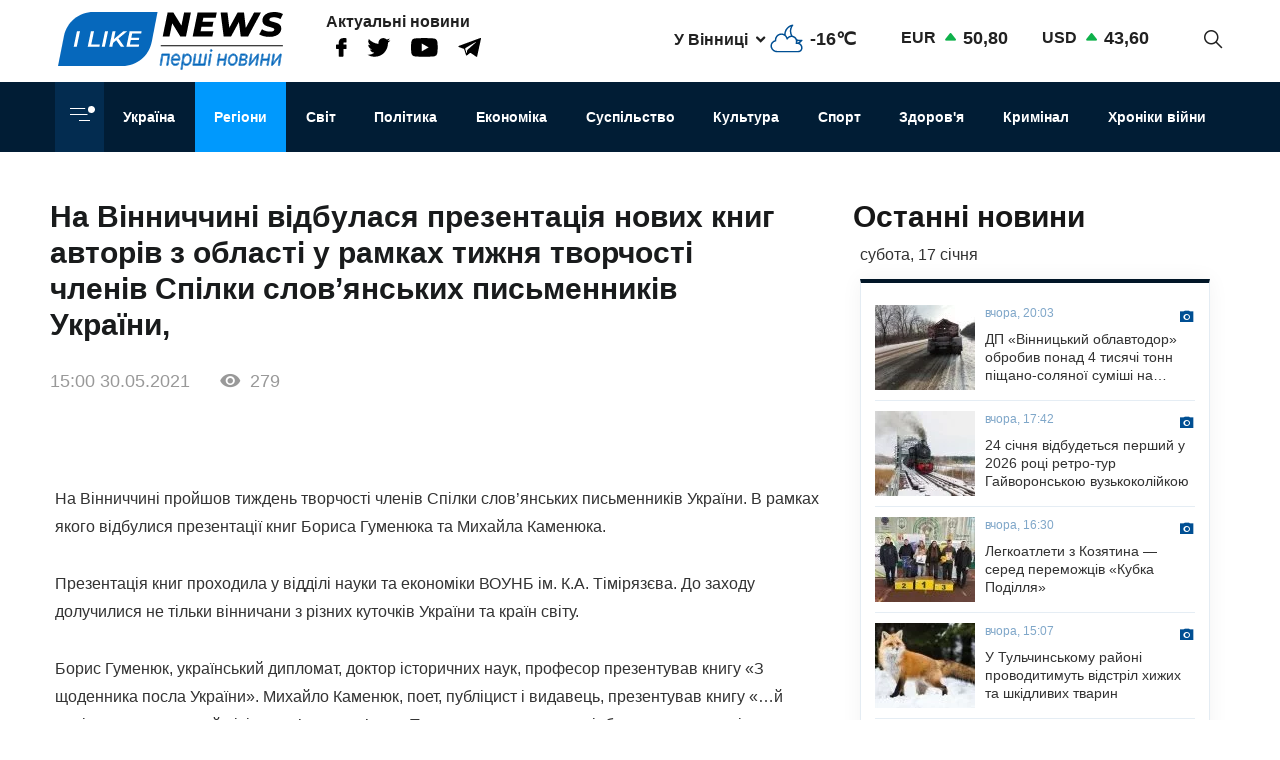

--- FILE ---
content_type: text/html; charset=UTF-8
request_url: https://ilikenews.com/news/rehiony/novyny-vinnychchyny/kultura/na-vinnychchyni-vidbulasya-prezentatsiya-novykh-knyh
body_size: 19507
content:

<!DOCTYPE html>
<html   lang="uk" dir="ltr" prefix="og: https://ogp.me/ns#" class="preload" >
  <head>
  
    <title>На Вінниччині відбулася презентація нових книг авторів з області у рамках тижня творчості членів Спілки слов’янських письменників України, | I like news — Перші новини. Новини Вінниці, Новини Одеси та усієї України з першоджерела</title>
    <meta name="format-detection" content="telephone=no">
    <meta name="twitter:card" content="summary_large_image">
    <meta charset="utf-8" >
<noscript><style>form.antibot * :not(.antibot-message) { display: none !important; }</style>
</noscript><meta property="glyanec:code" content="143d09d974a7fe4d870860982eeab146" >
<meta name="description" content="На Вінниччині пройшов тиждень творчості членів Спілки слов’янських письменників України. В рамках якого відбулися" >
<link rel="canonical" href="https://ilikenews.com/news/rehiony/novyny-vinnychchyny/kultura/na-vinnychchyni-vidbulasya-prezentatsiya-novykh-knyh" >
<link rel="image_src" href="/themes/personal/images/system/share.jpg" >
<meta property="og:site_name" content="I like news" >
<meta property="og:title" content="На Вінниччині відбулася презентація нових книг авторів з області у рамках тижня творчості членів Спілки слов’янських письменників України," >
<meta property="og:description" content="На Вінниччині пройшов тиждень творчості членів Спілки слов’янських письменників України. В рамках якого відбулися" >
<meta property="og:image" content="https://ilikenews.com/sites/default/files/styles/share/public/news_img/image_17_1.jpg?itok=gDYY3cFU" >
<meta property="og:image:url" content="https://ilikenews.com/sites/default/files/styles/share/public/news_img/image_17_1.jpg?itok=gDYY3cFU" >
<meta property="og:image:secure_url" content="https://ilikenews.com/sites/default/files/styles/share/public/news_img/image_17_1.jpg?itok=gDYY3cFU" >
<meta property="og:image:type" content="image/jpeg" >
<meta property="og:image:width" content="800" >
<meta property="og:image:height" content="533" >
<meta property="og:image:alt" content="На Вінниччині відбулася презентація нових книг авторів з області у рамках тижня творчості членів Спілки слов’янських письменників України," >
<meta property="og:updated_time" content="30.05.2021 15:00" >
<meta property="og:email" content="contact@yoursite.com" >
<meta property="og:phone_number" content="(063) 123 45 67" >
<meta property="og:locale" content="uk" >
<meta property="article:author" content="Новини" >
<meta property="article:section" content="Регіони" >
<meta name="MobileOptimized" content="width" >
<meta name="HandheldFriendly" content="true" >
<meta name="viewport" content="width=device-width, initial-scale=1.0" >
<meta property="og:type" content="website" >
<meta property="og:url" content="https://ilikenews.com/news/rehiony/novyny-vinnychchyny/kultura/na-vinnychchyni-vidbulasya-prezentatsiya-novykh-knyh" >
<link rel="icon" href="/sites/default/files/favicon_3.png" type="image/png" >

    <link rel="stylesheet" media="all" href="/sites/default/files/css/css_wSE-bn_rQgXeo9Wp7lkxpB2zVDenbyopNvSmo75D4Bg.css?delta=0&amp;language=uk&amp;theme=personal&amp;include=[base64]" >

    <script>window.isTouchDevice = 'ontouchstart' in document.documentElement</script>
    <style>
      .transition-off,
      .transition-off *,
      .transition-off *::after,
      .transition-off *::before{
        transition: none !important;
        animation: none !important
      }
    </style>
    <!-- Responsible for the project: ID24 -->
    <!-- Website development - http://glyanec.net/ -->
    <!-- Global site tag (gtag.js) - Google Analytics -->
    <script async src="https://www.googletagmanager.com/gtag/js?id=UUA-40475024-1"></script>
    <script>
      window.dataLayer = window.dataLayer || [];
      function gtag(){dataLayer.push(arguments);}
      gtag('js', new Date());
      gtag('config', 'UA-40475024-1');
    </script>

  </head>

  <body class="page-node-38756 lang-uk page-sidebar user-logged-out node no-front page-type-news transition-off" id="site-body">
    
      <div class="dialog-off-canvas-main-canvas" data-off-canvas-main-canvas>
    
<div class="site-page">

<!-- ______________________ HEADER _______________________ -->
<header id="header">

  <div class="header_wrapper" id="header_wrapper">
      <div class="region region-header-top">
    


<div id="block-logo-h" class="block_content block-type-logo block logo_h block-logo-h">
  <div class="block_layout">
  
    
  
    
    <div class="block_content logo_h_block__content">
      
            <div class="logo_field__logo field field--name-field-logo field--type-image field--label-hidden field__item"><a href="/" rel="noopener noreferrer nofollow">  <img loading="lazy" width="225" height="59" src="/sites/default/files/2020-08/group-122.svg" alt="" data-width="225" data-height="59">

</a></div>
      
    </div>
    

    </div>
</div>



<div id="block-more-news" class="block_content block-type-snet block more_news block-more-news">
  <div class="block_layout">
  
      <div class="block_title more_news__title">Актуальні новини</div>
    
  
    
    <div class="block_content more_news_block__content">
      
      <div class="snet_field__snet_item field field--name-field-snet-item field--type-link-image-field field--label-hidden field__items">
              <div class="field__item"><a href="https://www.facebook.com/ILikeNewscom/" class="link-image"  >  <img loading="lazy" width="11" height="19" src="/sites/default/files/2020-08/group-244.svg" alt="facebook" data-width="11" data-height="19">

</a></div>
              <div class="field__item"><a href="https://twitter.com/ComIlikenews" class="link-image"  >  <img loading="lazy" width="24" height="19" src="/sites/default/files/2020-08/group-245.svg" alt="twitter" data-width="24" data-height="19">

</a></div>
              <div class="field__item"><a href="https://www.youtube.com/channel/UC0LGVE1l06apbKR4B0MKZNg" class="link-image"  >  <img loading="lazy" width="27" height="19" src="/sites/default/files/2020-08/youtube.svg" alt="youtube" data-width="27" data-height="19">

</a></div>
              <div class="field__item"><a href="http://t.me/ILikeNews" class="link-image"  >  <img loading="lazy" width="23" height="19" src="/sites/default/files/2020-08/vector.svg" alt="" data-width="23" data-height="19">

</a></div>
          </div>
  
    </div>
    

    </div>
</div>



<div id="block-weather" class="weather block block-weather">
  <div class="block_layout">
  
    
  
    
    <div class="block_content weather_block__content">
      <div class="weather_item active">
  <div class="weather_label active"><span data-weather_l="active">У Вінниці</span> <span class="weather_arrow"></span> </div>
  <div class="weather_info active"><span data-weather_i="active" class="weather_ico">  <img loading="lazy" alt="У Вінниці" title="У Вінниці" src="/sites/default/files/weather_icons/b82ae95ae4627b245f4d86eb43a61019.svg">

</span> <span class="weather_cels" data-weather_t="active">-16℃</span></div>
</div>
<div class="weather_all all">
          <div class="weather_item item" data-weather_code="UA-05" onclick="viewWeather('UA-05')">
      <div class="weather_label label">У Вінниці</div>
      <div class="weather_info info">
        <span class="weather_ico">  <img loading="lazy" alt="У Вінниці" title="У Вінниці" src="/sites/default/files/weather_icons/b82ae95ae4627b245f4d86eb43a61019.svg">

</span>
        <span class="weather_cels">-16℃</span>
      </div>
    </div>
          <div class="weather_item item" data-weather_code="UA-30" onclick="viewWeather('UA-30')">
      <div class="weather_label label">У Києві</div>
      <div class="weather_info info">
        <span class="weather_ico">  <img loading="lazy" alt="У Києві" title="У Києві" src="/sites/default/files/weather_icons/274c2d68f102b30be8d282d5a4920a1c.svg">

</span>
        <span class="weather_cels">-16℃</span>
      </div>
    </div>
          <div class="weather_item item" data-weather_code="UA-51" onclick="viewWeather('UA-51')">
      <div class="weather_label label">У Одесі</div>
      <div class="weather_info info">
        <span class="weather_ico">  <img loading="lazy" alt="У Одесі" title="У Одесі" src="/sites/default/files/weather_icons/274c2d68f102b30be8d282d5a4920a1c.svg">

</span>
        <span class="weather_cels">-9℃</span>
      </div>
    </div>
          <div class="weather_item item" data-weather_code="UA-63" onclick="viewWeather('UA-63')">
      <div class="weather_label label">У Харкові</div>
      <div class="weather_info info">
        <span class="weather_ico">  <img loading="lazy" alt="У Харкові" title="У Харкові" src="/sites/default/files/weather_icons/3127cfac218179cf78e110a8c1f45f7f.svg">

</span>
        <span class="weather_cels">-14℃</span>
      </div>
    </div>
  </div>
    </div>
    

    </div>
</div>



<div id="block-rate" class="rate_block block rate block-rate">
  <div class="block_layout">
  
    
  
    
    <div class="block_content rate_block__content">
      	<div class="rate_wrap">
		<span class="name">EUR</span> <span class="rate plus">50,80</span>
	</div>
	<div class="rate_wrap">
		<span class="name">USD</span> <span class="rate plus">43,60</span>
	</div>

    </div>
    

    </div>
</div>



<div id="block-search-block" class="search_block block block-search-block">
  <div class="block_layout">
  
    
  
    
    <div class="block_content search_block_block__content">
      <form class="search-block js-search-block-form form style-near-field" data-drupal-selector="search-block" action="/news/rehiony/novyny-vinnychchyny/kultura/na-vinnychchyni-vidbulasya-prezentatsiya-novykh-knyh" method="post" id="search-block" accept-charset="UTF-8">
  





<div class="js-form-item form-item js-form-type-textfield form-type-textfield js-form-item-search form-item-search form-no-label">
          
  <input placeholder="Пошук" autocomplete="off" class="search_block_autocomplete form-autocomplete form-text" data-drupal-selector="edit-search" data-autocomplete-path="/search_block_autocomplete?settings%5Bviews%5D=news.search_page_2&amp;settings%5Barg_0%5D=" type="text" id="edit-search" name="search" value="" size="60" maxlength="128" />

          </div>


      <input data-drupal-selector="form-o0zs9ldu6ivoj5gc-wyp7l-pyahfnktenx1g-znr-ji" type="hidden" name="form_build_id" value="form-O0zs9LdU6iVoj5gC_WYp7l-PyahFNktENX1G_zNR_JI"/>
        <input data-drupal-selector="edit-search-block" type="hidden" name="form_id" value="search_block"/>
    <div data-drupal-selector="edit-actions" class="form-actions js-form-wrapper form-wrapper wrapper_content">
  <button data-drupal-selector="edit-search" type="submit" id="edit-search--2" name="op" value="" class="button js-form-submit form-submit"></button>
  
</div>

</form>
<div class="search-btn js-search-btn"></div>
    </div>
    

    </div>
</div>

  </div>

      <div class="region region-header-middle">
    <nav aria-labelledby="block-menu-category-menu" id="block-menu-category" class="system_menu_block block block-menu navigation menu--categories">
            
  <h2 class="visually-hidden" id="block-menu-category-menu">Кнопка Меню - Категорії</h2>
  

        <div class="container_menu__categories wrapper_content"><div class="block-btn-menu"><span></span><span></span><span></span></div>
<div class="menu--categories--wrapper">
              <ul class="menu--categories--list menu menu__categories" style="display:none;">
                    <li class="menu-item">
        <a href="/news/koronavirus-1" class="categories__link menu_link">Коронавірус</a>
              </li>
                <li class="menu-item">
        <a href="/news/khroniky-viyny" class="categories__link menu_link">Хроніки війни</a>
              </li>
                <li class="menu-item">
        <a href="/news/blohy" class="categories__link menu_link">Блоги</a>
              </li>
                <li class="menu-item">
        <a href="/news/ekonomika" class="categories__link menu_link">Економіка</a>
              </li>
                <li class="menu-item">
        <a href="/news/zdorovya" class="categories__link menu_link">Здоров&#039;я</a>
              </li>
                <li class="menu-item">
        <a href="/news/kryminal" class="categories__link menu_link">Кримінал</a>
              </li>
                <li class="menu-item">
        <a href="/news/kultura" class="categories__link menu_link">Культура</a>
              </li>
                <li class="menu-item">
        <a href="/news/osvita" class="categories__link menu_link">Освіта</a>
              </li>
                <li class="menu-item">
        <a href="/news/polityka-0" class="categories__link menu_link">Політика</a>
              </li>
                <li class="menu-item menu-item--expanded menu-item--active-trail">
        <a href="/news/rehiony" class="categories__link menu_link">Регіони</a>
                                <ul class="menu">
                    <li class="menu-item">
        <a href="/news/rehiony/novyny-odeshchyny" class="__link menu_link">Новини Одещини</a>
              </li>
                <li class="menu-item menu-item--collapsed menu-item--active-trail">
        <a href="/news/rehiony/novyny-vinnychchyny" class="__link menu_link">Новини Вінниччини</a>
              </li>
        </ul>
  
              </li>
                <li class="menu-item">
        <a href="/news/svit" class="categories__link menu_link">Світ</a>
              </li>
                <li class="menu-item">
        <a href="/news/sport" class="categories__link menu_link">Спорт</a>
              </li>
                <li class="menu-item menu-item--expanded">
        <a href="/news/suspilstvo" class="categories__link menu_link">Суспільство</a>
                                <ul class="menu">
                    <li class="menu-item">
        <a href="/news/suspilstvo/dtp" class="__link menu_link">ДТП</a>
              </li>
        </ul>
  
              </li>
                <li class="menu-item">
        <a href="/news/ukrayina" class="categories__link menu_link">Україна</a>
              </li>
                <li class="menu-item menu-item--expanded">
        <a href="/news/inshe" class="categories__link menu_link">Інше</a>
                                <ul class="menu">
                    <li class="menu-item">
        <a href="/news/inshe/nadzvychayni-novyny" class="__link menu_link">Надзвичайні новини</a>
              </li>
                <li class="menu-item">
        <a href="/news/inshe/rozsliduvannya" class="__link menu_link">Розслідування</a>
              </li>
                <li class="menu-item">
        <a href="/news/inshe/seks-i-misto" class="__link menu_link">Секс і місто</a>
              </li>
                <li class="menu-item">
        <a href="/news/inshe/foto" class="__link menu_link">Фото</a>
              </li>
                <li class="menu-item">
        <a href="/news/inshe/shou-biznes" class="__link menu_link">Шоу-бізнес</a>
              </li>
                <li class="menu-item">
        <a href="/news/inshe/podiyi" class="__link menu_link">Події</a>
              </li>
        </ul>
  
              </li>
        </ul>
  


</div></div>

  </nav>
<nav aria-labelledby="block-personal-main-menu-menu" id="block-personal-main-menu" class="system_menu_block block block-menu navigation menu--main">
            
  <h2 class="visually-hidden" id="block-personal-main-menu-menu">Основна навіґація</h2>
  

        
              <ul class="menu menu__main">
                    <li class="menu-item">
        <a href="/news/ukrayina" class="main__link menu_link">Україна</a>
              </li>
                <li class="menu-item menu-item--active-trail">
        <a href="/news/rehiony" class="main__link menu_link">Регіони</a>
              </li>
                <li class="menu-item">
        <a href="/news/svit" class="main__link menu_link">Світ</a>
              </li>
                <li class="menu-item">
        <a href="/news/polityka-0" class="main__link menu_link">Політика</a>
              </li>
                <li class="menu-item">
        <a href="/news/ekonomika" class="main__link menu_link">Економіка</a>
              </li>
                <li class="menu-item">
        <a href="/news/suspilstvo" class="main__link menu_link">Суспільство</a>
              </li>
                <li class="menu-item">
        <a href="/news/kultura" class="main__link menu_link">Культура</a>
              </li>
                <li class="menu-item">
        <a href="/news/sport" class="main__link menu_link">Спорт</a>
              </li>
                <li class="menu-item">
        <a href="/news/zdorovya" class="main__link menu_link">Здоров&#039;я</a>
              </li>
                <li class="menu-item">
        <a href="/news/kryminal" class="main__link menu_link">Кримінал</a>
              </li>
                <li class="menu-item">
        <a href="/news/khroniky-viyny" class="main__link menu_link">Хроніки війни</a>
              </li>
        </ul>
  



  </nav>

  </div>

    
    
  </div>

    
</header>

<!-- ______________________ MAIN _______________________ -->
<main class="main">

  

          <div class="layout">
    
    
      <div class="region region-content">
    <div data-drupal-messages-fallback class="hidden"></div>


<div class="views-element-container views_block view-block-news block node_video_header block-node-video-header" id="block-node-video-header">
  <div class="block_layout">
  
    
  
    
    <div class="block_content node_video_header_block__content">
      <div class="wrapper_content"><div class="view view-news view-id-news view-display-id-block_4 js-view-dom-id-54a165ffe314ad4b9ac107d1287bd42b624faec240ade62aa55b27ecad16c028">
  
    

          
      <div class="view-content">
      
    <div class="views-row">
<div class="node node--type-news node--promoted node--view-mode-video-header news-type--video-header">

  
  

  <div class="node__content">
    <div class="node_title news_top__title">На Вінниччині відбулася презентація нових книг авторів з області у рамках тижня творчості членів Спілки слов’янських письменників України,</div>

<div  class="statistic_group">
    <div class="node_created">15:00 30.05.2021</div>
<div class="node_statistic">279</div>

  </div>
  </div>
  </div></div>

    </div>
  
          </div>
</div>

    </div>
    

    </div>
</div>



<div id="block-personal-content" class="system_main_block block personal_content block-personal-content">
  <div class="block_layout">
  
    
  
    
    <div class="block_content personal_content_block__content">
      
<div class="node node--type-news node--promoted node--view-mode-full news-type--full">

  
  

  <div class="node__content">
    
            <div class="news_field__body clearfix text-formatted field field--name-field-body field--type-text-with-summary field--label-hidden field__item"><p>На Вінниччині пройшов тиждень творчості членів Спілки слов’янських письменників України. В рамках якого відбулися презентації книг Бориса Гуменюка та Михайла Каменюка.</p>

<p>Презентація книг проходила у відділі науки та економіки ВОУНБ ім. К.А. Тімірязєва. До заходу долучилися не тільки вінничани з різних куточків України та країн світу.</p>

<p>Борис Гуменюк, український дипломат, доктор історичних наук, професор презентував книгу «З щоденника посла України». Михайло Каменюк, поет, публіцист і видавець, презентував книгу «…й камінь стара латинь, й лісів слов’янська в’язь». Також в рамках заходу відбулася презентація виставки книг членів Вінницької крайової організації Спілки слов’янських письменників України.</p>

<p>Модератором заходу виступив Михайло Каменюк – поет, публіцист і видавець, заступник голови Слов’янських письменників України та Почесний голова Вінницької обласної організації НСПУ.</p>

<p>Серед почесних гостей також була присутня голова Київської міської організації Спілки слов’янських письменників України Влада Литовченко — Голова Міжнародного Фонду культурного співробітництва, Радник міністра з питань сім'ї, молоді та спорту, доцент Міжнародного університету «Україна», курс «Всесвітня спадщина ЮНЕСКО», лауреат Всеукраїнської премії «Жінка ІІІ тисячоліття» в номінації «Знакова постать».</p>

<p>Вона розповіла про ключові історико-культурні проекти, які втілювалися в Україні та за її межами. Зокрема, один із таких –&nbsp; міжнародний культурно-просвітницький проект «Нас єднає Шевченкове слово» 2018 року, який презентує все українство у світі. Тоді посли різних держав взяли участь у відеофлешмобі «Заповіт єднає світ», під час якого декламували твір Великого Кобзаря різними мовами світу.&nbsp;</p>

<p>«Українська спадщина надзвичайно багата і заслуговує на увагу не лише всередині держави, а й за її межами», – підкреслила Влада Литовченко.</p>

<p>У заході також взяла участь директор Департаменту інформаційної діяльності та комунікацій з громадськістю ОДА Світлана Василюк. Керівник профільного департаменту розповіла про діяльність Видавничого дому «Моя Вінниччина», а також подарувала на згадку книгу «Визначні пам’ятки Вінниччини», видану українською та англійською мовами.</p>

<p>Свою книгу презентував і Михайло Каменюк&nbsp; «…й камінь стара латинь, й лісів слов'янська в’язь».</p>

<p>У рамках заходу, присутнім презентували виставку книг членів Вінницької крайової організації Спілки слов’янських письменників України, а також вручили письменницькі квитки групі вінничан.</p>

<p>&nbsp;</p>
</div>
      
<div  class="node_bottom__wrapper">
    <div class="vote-widget-wrapper">
  <div class="vote-widget vote-widget--like-and-dislike">
          <div class="vote-like type-node" id="like-container-node-38756" tabindex="0">
        <a  title="Подобається" data-entity-id="38756" data-entity-type="node">Подобається</a>
        <span class="count">0</span>
      </div>
          <div class="vote-dislike type-node" id="dislike-container-node-38756" tabindex="0">
        <a  title="Не подобається" data-entity-id="38756" data-entity-type="node">Не подобається</a>
        <span class="count">0</span>
      </div>
      </div>
</div>
<div class="node_author">Автор: I Like News</div>

  </div><div class="poster_navigation wrapper_content"><div class="prev-node"> <div class="label">Попередня новина</div>
<div class="node node--type-news node--view-mode-node-navigation news-type--node-navigation">

  
  

  <div class="node__content">
    
            <div class="news_field__news_img field field--name-field-news-img field--type-image field--label-hidden field__item">  <img loading="lazy" src="/sites/default/files/styles/100x85s/public/news_img/photo_2021-05-30-18.34.06.jpeg?itok=CfY_Lepq" width="100" height="85" alt="Град і злива накрили Вінницю у неділю " title="Град і злива накрили Вінницю у неділю " data-width="100" data-height="85" class="image-style-_00x85s">


</div>
      
<div  class="separator_left">
    <div class="node_created">17:55 30.05.2021</div>
<a href="/news/rehiony/hrad-i-zlyva-nakryly-vinnytsyu-u-nedilyu-foto" class="node_title news__title" hreflang="uk">Град і злива накрили Вінницю у неділю (фото)</a>
  </div>
  </div>
  </div></div><div class="next-node"> <div class="label">Наступна новина</div>
<div class="node node--type-news node--promoted node--view-mode-node-navigation news-type--node-navigation">

  
  

  <div class="node__content">
    
            <div class="news_field__news_img field field--name-field-news-img field--type-image field--label-hidden field__item">  <img loading="lazy" src="/sites/default/files/styles/100x85s/public/news_img/polytsyya_0.jpg?itok=Of39a3fS" width="100" height="85" alt="На Вінниччині триває перевірка факту наруги над могилою" title="На Вінниччині триває перевірка факту наруги над могилою" data-width="100" data-height="85" class="image-style-_00x85s">


</div>
      
<div  class="separator_left">
    <div class="node_created">13:01 30.05.2021</div>
<a href="/news/rehiony/novyny-vinnychchyny/kryminal/na-vinnychchyni-tryvaye-perevirka-faktu-naruhy-nad" class="node_title news__title" hreflang="uk">На Вінниччині триває перевірка факту наруги над могилою</a>
  </div>
  </div>
  </div></div></div>

  </div>
      <div class="tg-instant-view-info" style="display: none;">
              <img class="tg-instant-view-image" src="https://ilikenews.com/sites/default/files/news_img/image_17_1.jpg" alt="На Вінниччині відбулася презентація нових книг авторів з області у рамках тижня творчості членів Спілки слов’янських письменників України,"/>
                    <div class="tg-instant-view-date">30.05.2021</div>
                    <div class="tg-instant-view-author"> 
          I Like News
        </div>
          </div>
  </div>
    </div>
    

    </div>
</div>



<div id="block-informer-news-page" class="informer block informer_news_page block-informer-news-page">
  <div class="block_layout">
  
    
  
    
    <div class="block_content informer_news_page_block__content">
      <div class="r22254" ></div>
    </div>
    

    </div>
</div>



<div class="views-element-container views_block view-block-news block views_news_block_3 block-views-news-block-3" id="block-views-news-block-3">
  <div class="block_layout">
  
    
  
    
    <div class="block_content views_news_block_3_block__content">
      <div class="wrapper_content"><div class="view view-news view-id-news view-display-id-block_3 js-view-dom-id-542d81791705c88a1aac3e461b2d92aad9b378870398ee58c8cf99b45f6ca68d">
  
    

        <div class="view-header">
      <div class="note">Читайте також</div>
    </div>
        
      <div class="view-content">
      
    <div class="views-row">
<div class="node node--type-news node--view-mode-teaser news-type--teaser">

  
  

  <div class="node__content">
    
            <div class="news_field__news_img field field--name-field-news-img field--type-image field--label-hidden field__item">    <picture>
                  <source srcset="/sites/default/files/styles/280x160/public/news_img/img_2178.jpeg?itok=FXDoqBFS 1x" media="screen and (min-width: 1570px)" type="image/jpeg" width="213" height="160"/>
              <source srcset="/sites/default/files/styles/280x160/public/news_img/img_2178.jpeg?itok=FXDoqBFS 1x" media="screen and (min-width: 1200px) and (max-width: 1570px)" type="image/jpeg" width="213" height="160"/>
              <source srcset="/sites/default/files/styles/280x160/public/news_img/img_2178.jpeg?itok=FXDoqBFS 1x" media="screen and (max-width: 1024px) and (min-width: 767px)" type="image/jpeg" width="213" height="160"/>
              <source srcset="/sites/default/files/styles/410x260/public/news_img/img_2178.jpeg?itok=oegI2WoT 1x" media="screen and (max-width: 767px)" type="image/jpeg" width="410" height="260"/>
                  <img loading="lazy" width="213" height="160" src="/sites/default/files/styles/280x160/public/news_img/img_2178.jpeg?itok=FXDoqBFS" alt="ДП «Вінницький облавтодор» обробив понад 4 тисячі тонн піщано-соляної суміші на дорогах області" title="ДП «Вінницький облавтодор» обробив понад 4 тисячі тонн піщано-соляної суміші на дорогах області" data-width="213" data-height="160">

  </picture>

</div>
      
<div  class="node_info">
    
            <div class="news_field__category field field--name-field-category field--type-entity-reference field--label-hidden field__item">Регіони</div>
      <div class="node_created">вчора, 20:03</div>

  </div><a href="/news/rehiony/novyny-vinnychchyny/temy-dnya/dp-vinnytskyy-oblavtodor-obrobyv-ponad-4-tysyachi-tonn" class="node_title news__title" hreflang="uk">ДП «Вінницький облавтодор» обробив понад 4 тисячі тонн піщано-соляної суміші на дорогах області</a>
  </div>

</div>
</div>
    <div class="views-row">
<div class="node node--type-news node--view-mode-teaser news-type--teaser">

  
  

  <div class="node__content">
    
            <div class="news_field__news_img field field--name-field-news-img field--type-image field--label-hidden field__item">    <picture>
                  <source srcset="/sites/default/files/styles/280x160/public/news_img/img_2176.jpeg?itok=Q96cSvW6 1x" media="screen and (min-width: 1570px)" type="image/jpeg" width="240" height="160"/>
              <source srcset="/sites/default/files/styles/280x160/public/news_img/img_2176.jpeg?itok=Q96cSvW6 1x" media="screen and (min-width: 1200px) and (max-width: 1570px)" type="image/jpeg" width="240" height="160"/>
              <source srcset="/sites/default/files/styles/280x160/public/news_img/img_2176.jpeg?itok=Q96cSvW6 1x" media="screen and (max-width: 1024px) and (min-width: 767px)" type="image/jpeg" width="240" height="160"/>
              <source srcset="/sites/default/files/styles/410x260/public/news_img/img_2176.jpeg?itok=7yyBxaeB 1x" media="screen and (max-width: 767px)" type="image/jpeg" width="410" height="260"/>
                  <img loading="lazy" width="240" height="160" src="/sites/default/files/styles/280x160/public/news_img/img_2176.jpeg?itok=Q96cSvW6" alt="24 січня відбудеться перший у 2026 році ретро-тур Гайворонською вузькоколійкою" title="24 січня відбудеться перший у 2026 році ретро-тур Гайворонською вузькоколійкою" data-width="240" data-height="160">

  </picture>

</div>
      
<div  class="node_info">
    
            <div class="news_field__category field field--name-field-category field--type-entity-reference field--label-hidden field__item">Регіони</div>
      <div class="node_created">вчора, 17:42</div>

  </div><a href="/news/rehiony/novyny-vinnychchyny/temy-dnya/24-sichnya-vidbudetsya-pershyy-u-2026-rotsi-retro-tur" class="node_title news__title" hreflang="uk">24 січня відбудеться перший у 2026 році ретро-тур Гайворонською вузькоколійкою</a>
  </div>

</div>
</div>
    <div class="views-row">
<div class="node node--type-news node--view-mode-teaser news-type--teaser">

  
  

  <div class="node__content">
    
            <div class="news_field__news_img field field--name-field-news-img field--type-image field--label-hidden field__item">    <picture>
                  <source srcset="/sites/default/files/styles/280x160/public/news_img/img_2172.jpeg?itok=qQBHiX4h 1x" media="screen and (min-width: 1570px)" type="image/jpeg" width="213" height="160"/>
              <source srcset="/sites/default/files/styles/280x160/public/news_img/img_2172.jpeg?itok=qQBHiX4h 1x" media="screen and (min-width: 1200px) and (max-width: 1570px)" type="image/jpeg" width="213" height="160"/>
              <source srcset="/sites/default/files/styles/280x160/public/news_img/img_2172.jpeg?itok=qQBHiX4h 1x" media="screen and (max-width: 1024px) and (min-width: 767px)" type="image/jpeg" width="213" height="160"/>
              <source srcset="/sites/default/files/styles/410x260/public/news_img/img_2172.jpeg?itok=Ga7XY3I_ 1x" media="screen and (max-width: 767px)" type="image/jpeg" width="410" height="260"/>
                  <img loading="lazy" width="213" height="160" src="/sites/default/files/styles/280x160/public/news_img/img_2172.jpeg?itok=qQBHiX4h" alt="Легкоатлети з Козятина — серед переможців «Кубка Поділля»" title="Легкоатлети з Козятина — серед переможців «Кубка Поділля»" data-width="213" data-height="160">

  </picture>

</div>
      
<div  class="node_info">
    
            <div class="news_field__category field field--name-field-category field--type-entity-reference field--label-hidden field__item">Регіони</div>
      <div class="node_created">вчора, 16:30</div>

  </div><a href="/news/rehiony/novyny-vinnychchyny/sport/lehkoatlety-z-kozyatyna-sered-peremozhtsiv-kubka-podillya" class="node_title news__title" hreflang="uk">Легкоатлети з Козятина — серед переможців «Кубка Поділля»</a>
  </div>

</div>
</div>
    <div class="views-row">
<div class="node node--type-news node--view-mode-teaser news-type--teaser">

  
  

  <div class="node__content">
    
            <div class="news_field__news_img field field--name-field-news-img field--type-image field--label-hidden field__item">    <picture>
                  <source srcset="/sites/default/files/styles/280x160/public/news_img/img_2169.jpeg?itok=Sa0OPrgJ 1x" media="screen and (min-width: 1570px)" type="image/jpeg" width="280" height="158"/>
              <source srcset="/sites/default/files/styles/280x160/public/news_img/img_2169.jpeg?itok=Sa0OPrgJ 1x" media="screen and (min-width: 1200px) and (max-width: 1570px)" type="image/jpeg" width="280" height="158"/>
              <source srcset="/sites/default/files/styles/280x160/public/news_img/img_2169.jpeg?itok=Sa0OPrgJ 1x" media="screen and (max-width: 1024px) and (min-width: 767px)" type="image/jpeg" width="280" height="158"/>
              <source srcset="/sites/default/files/styles/410x260/public/news_img/img_2169.jpeg?itok=B6q7NlFY 1x" media="screen and (max-width: 767px)" type="image/jpeg" width="410" height="260"/>
                  <img loading="lazy" width="280" height="158" src="/sites/default/files/styles/280x160/public/news_img/img_2169.jpeg?itok=Sa0OPrgJ" alt="У Тульчинському районі проводитимуть відстріл хижих та шкідливих тварин" title="У Тульчинському районі проводитимуть відстріл хижих та шкідливих тварин" data-width="280" data-height="158">

  </picture>

</div>
      
<div  class="node_info">
    
            <div class="news_field__category field field--name-field-category field--type-entity-reference field--label-hidden field__item">Регіони</div>
      <div class="node_created">вчора, 15:07</div>

  </div><a href="/news/rehiony/novyny-vinnychchyny/temy-dnya/u-tulchynskomu-rayoni-provodytymut-vidstril-khyzhykh-ta" class="node_title news__title" hreflang="uk">У Тульчинському районі проводитимуть відстріл хижих та шкідливих тварин</a>
  </div>

</div>
</div>
    <div class="views-row">
<div class="node node--type-news node--view-mode-teaser news-type--teaser">

  
  

  <div class="node__content">
    
            <div class="news_field__news_img field field--name-field-news-img field--type-image field--label-hidden field__item">    <picture>
                  <source srcset="/sites/default/files/styles/280x160/public/news_img/img_2166.jpeg?itok=4L0pmPAI 1x" media="screen and (min-width: 1570px)" type="image/jpeg" width="240" height="160"/>
              <source srcset="/sites/default/files/styles/280x160/public/news_img/img_2166.jpeg?itok=4L0pmPAI 1x" media="screen and (min-width: 1200px) and (max-width: 1570px)" type="image/jpeg" width="240" height="160"/>
              <source srcset="/sites/default/files/styles/280x160/public/news_img/img_2166.jpeg?itok=4L0pmPAI 1x" media="screen and (max-width: 1024px) and (min-width: 767px)" type="image/jpeg" width="240" height="160"/>
              <source srcset="/sites/default/files/styles/410x260/public/news_img/img_2166.jpeg?itok=gAm92F_R 1x" media="screen and (max-width: 767px)" type="image/jpeg" width="410" height="260"/>
                  <img loading="lazy" width="240" height="160" src="/sites/default/files/styles/280x160/public/news_img/img_2166.jpeg?itok=4L0pmPAI" alt="Комісія Липовецької міської ради схвалила проєкти рішень з питань земельних відносин" title="Комісія Липовецької міської ради схвалила проєкти рішень з питань земельних відносин" data-width="240" data-height="160">

  </picture>

</div>
      
<div  class="node_info">
    
            <div class="news_field__category field field--name-field-category field--type-entity-reference field--label-hidden field__item">Регіони</div>
      <div class="node_created">вчора, 13:01</div>

  </div><a href="/news/rehiony/novyny-vinnychchyny/temy-dnya/komisiya-lypovetskoyi-miskoyi-rady-skhvalyla-proyekty" class="node_title news__title" hreflang="uk">Комісія Липовецької міської ради схвалила проєкти рішень з питань земельних відносин</a>
  </div>

</div>
</div>
    <div class="views-row">
<div class="node node--type-news node--view-mode-teaser news-type--teaser">

  
  

  <div class="node__content">
    
            <div class="news_field__news_img field field--name-field-news-img field--type-image field--label-hidden field__item">    <picture>
                  <source srcset="/sites/default/files/styles/280x160/public/news_img/img_2165.jpeg?itok=O3yi8EKy 1x" media="screen and (min-width: 1570px)" type="image/jpeg" width="213" height="160"/>
              <source srcset="/sites/default/files/styles/280x160/public/news_img/img_2165.jpeg?itok=O3yi8EKy 1x" media="screen and (min-width: 1200px) and (max-width: 1570px)" type="image/jpeg" width="213" height="160"/>
              <source srcset="/sites/default/files/styles/280x160/public/news_img/img_2165.jpeg?itok=O3yi8EKy 1x" media="screen and (max-width: 1024px) and (min-width: 767px)" type="image/jpeg" width="213" height="160"/>
              <source srcset="/sites/default/files/styles/410x260/public/news_img/img_2165.jpeg?itok=TP9r_5nA 1x" media="screen and (max-width: 767px)" type="image/jpeg" width="410" height="260"/>
                  <img loading="lazy" width="213" height="160" src="/sites/default/files/styles/280x160/public/news_img/img_2165.jpeg?itok=O3yi8EKy" alt="На Вінниччині за добу сталося 11 пожеж" title="На Вінниччині за добу сталося 11 пожеж" data-width="213" data-height="160">

  </picture>

</div>
      
<div  class="node_info">
    
            <div class="news_field__category field field--name-field-category field--type-entity-reference field--label-hidden field__item">Регіони</div>
      <div class="node_created">вчора, 10:56</div>

  </div><a href="/news/rehiony/novyny-vinnychchyny/temy-dnya/na-vinnychchyni-za-dobu-stalosya-11-pozhezh" class="node_title news__title" hreflang="uk">На Вінниччині за добу сталося 11 пожеж</a>
  </div>

</div>
</div>
    <div class="views-row">
<div class="node node--type-news node--view-mode-teaser news-type--teaser">

  
  

  <div class="node__content">
    
            <div class="news_field__news_img field field--name-field-news-img field--type-image field--label-hidden field__item">    <picture>
                  <source srcset="/sites/default/files/styles/280x160/public/news_img/img_2164.jpeg?itok=kbV8dTgm 1x" media="screen and (min-width: 1570px)" type="image/jpeg" width="213" height="160"/>
              <source srcset="/sites/default/files/styles/280x160/public/news_img/img_2164.jpeg?itok=kbV8dTgm 1x" media="screen and (min-width: 1200px) and (max-width: 1570px)" type="image/jpeg" width="213" height="160"/>
              <source srcset="/sites/default/files/styles/280x160/public/news_img/img_2164.jpeg?itok=kbV8dTgm 1x" media="screen and (max-width: 1024px) and (min-width: 767px)" type="image/jpeg" width="213" height="160"/>
              <source srcset="/sites/default/files/styles/410x260/public/news_img/img_2164.jpeg?itok=Ucq41_SD 1x" media="screen and (max-width: 767px)" type="image/jpeg" width="410" height="260"/>
                  <img loading="lazy" width="213" height="160" src="/sites/default/files/styles/280x160/public/news_img/img_2164.jpeg?itok=kbV8dTgm" alt="Поліція з’ясовує обставини смертельної події на залізниці в Жмеринці" title="Поліція з’ясовує обставини смертельної події на залізниці в Жмеринці" data-width="213" data-height="160">

  </picture>

</div>
      
<div  class="node_info">
    
            <div class="news_field__category field field--name-field-category field--type-entity-reference field--label-hidden field__item">Регіони</div>
      <div class="node_created">вчора, 09:45</div>

  </div><a href="/news/rehiony/novyny-vinnychchyny/temy-dnya/politsiya-zyasovuye-obstavyny-smertelnoyi-podiyi-na" class="node_title news__title" hreflang="uk">Поліція з’ясовує обставини смертельної події на залізниці в Жмеринці</a>
  </div>

</div>
</div>
    <div class="views-row">
<div class="node node--type-news node--view-mode-teaser news-type--teaser">

  
  

  <div class="node__content">
    
            <div class="news_field__news_img field field--name-field-news-img field--type-image field--label-hidden field__item">    <picture>
                  <source srcset="/sites/default/files/styles/280x160/public/news_img/img_2160.jpeg?itok=-M9di3nd 1x" media="screen and (min-width: 1570px)" type="image/jpeg" width="269" height="160"/>
              <source srcset="/sites/default/files/styles/280x160/public/news_img/img_2160.jpeg?itok=-M9di3nd 1x" media="screen and (min-width: 1200px) and (max-width: 1570px)" type="image/jpeg" width="269" height="160"/>
              <source srcset="/sites/default/files/styles/280x160/public/news_img/img_2160.jpeg?itok=-M9di3nd 1x" media="screen and (max-width: 1024px) and (min-width: 767px)" type="image/jpeg" width="269" height="160"/>
              <source srcset="/sites/default/files/styles/410x260/public/news_img/img_2160.jpeg?itok=Qn9Nz4Ue 1x" media="screen and (max-width: 767px)" type="image/jpeg" width="410" height="260"/>
                  <img loading="lazy" width="269" height="160" src="/sites/default/files/styles/280x160/public/news_img/img_2160.jpeg?itok=-M9di3nd" alt="Енергетики закликають вінничан увімкнення потужних приладів по черзі через ризик аварій" title="Енергетики закликають вінничан увімкнення потужних приладів по черзі через ризик аварій" data-width="269" data-height="160">

  </picture>

</div>
      
<div  class="node_info">
    
            <div class="news_field__category field field--name-field-category field--type-entity-reference field--label-hidden field__item">Регіони</div>
      <div class="node_created">20:34 16.01.2026</div>

  </div><a href="/news/rehiony/novyny-vinnychchyny/temy-dnya/enerhetyky-zaklykayut-vinnychan-uvimknennya-potuzhnykh" class="node_title news__title" hreflang="uk">Енергетики закликають вінничан увімкнення потужних приладів по черзі через ризик аварій</a>
  </div>

</div>
</div>
    <div class="views-row">
<div class="node node--type-news node--view-mode-teaser news-type--teaser">

  
  

  <div class="node__content">
    
            <div class="news_field__news_img field field--name-field-news-img field--type-image field--label-hidden field__item">    <picture>
                  <source srcset="/sites/default/files/styles/280x160/public/news_img/img_2159.jpeg?itok=6tZSUGVr 1x" media="screen and (min-width: 1570px)" type="image/jpeg" width="120" height="160"/>
              <source srcset="/sites/default/files/styles/280x160/public/news_img/img_2159.jpeg?itok=6tZSUGVr 1x" media="screen and (min-width: 1200px) and (max-width: 1570px)" type="image/jpeg" width="120" height="160"/>
              <source srcset="/sites/default/files/styles/280x160/public/news_img/img_2159.jpeg?itok=6tZSUGVr 1x" media="screen and (max-width: 1024px) and (min-width: 767px)" type="image/jpeg" width="120" height="160"/>
              <source srcset="/sites/default/files/styles/410x260/public/news_img/img_2159.jpeg?itok=CR3ccKjP 1x" media="screen and (max-width: 767px)" type="image/jpeg" width="410" height="260"/>
                  <img loading="lazy" width="120" height="160" src="/sites/default/files/styles/280x160/public/news_img/img_2159.jpeg?itok=6tZSUGVr" alt="Голові Студентської ради Тульчинського коледжу присуджено іменну академічну стипендію Верховної Ради України" title="Голові Студентської ради Тульчинського коледжу присуджено іменну академічну стипендію Верховної Ради України" data-width="120" data-height="160">

  </picture>

</div>
      
<div  class="node_info">
    
            <div class="news_field__category field field--name-field-category field--type-entity-reference field--label-hidden field__item">Регіони</div>
      <div class="node_created">20:29 16.01.2026</div>

  </div><a href="/news/rehiony/novyny-vinnychchyny/temy-dnya/holovi-studentskoyi-rady-tulchynskoho-koledzhu" class="node_title news__title" hreflang="uk">Голові Студентської ради Тульчинського коледжу присуджено іменну академічну стипендію Верховної Ради України</a>
  </div>

</div>
</div>
    <div class="views-row">
<div class="node node--type-news node--view-mode-teaser news-type--teaser">

  
  

  <div class="node__content">
    
            <div class="news_field__news_img field field--name-field-news-img field--type-image field--label-hidden field__item">    <picture>
                  <source srcset="/sites/default/files/styles/280x160/public/news_img/img_2158.jpeg?itok=o4RoMmDF 1x" media="screen and (min-width: 1570px)" type="image/jpeg" width="207" height="160"/>
              <source srcset="/sites/default/files/styles/280x160/public/news_img/img_2158.jpeg?itok=o4RoMmDF 1x" media="screen and (min-width: 1200px) and (max-width: 1570px)" type="image/jpeg" width="207" height="160"/>
              <source srcset="/sites/default/files/styles/280x160/public/news_img/img_2158.jpeg?itok=o4RoMmDF 1x" media="screen and (max-width: 1024px) and (min-width: 767px)" type="image/jpeg" width="207" height="160"/>
              <source srcset="/sites/default/files/styles/410x260/public/news_img/img_2158.jpeg?itok=G4Ww6WmS 1x" media="screen and (max-width: 767px)" type="image/jpeg" width="410" height="260"/>
                  <img loading="lazy" width="207" height="160" src="/sites/default/files/styles/280x160/public/news_img/img_2158.jpeg?itok=o4RoMmDF" alt="У Вінниці змінено графік роботи муніципальних пунктів незламності" title="У Вінниці змінено графік роботи муніципальних пунктів незламності" data-width="207" data-height="160">

  </picture>

</div>
      
<div  class="node_info">
    
            <div class="news_field__category field field--name-field-category field--type-entity-reference field--label-hidden field__item">Регіони</div>
      <div class="node_created">19:07 16.01.2026</div>

  </div><a href="/news/rehiony/novyny-vinnychchyny/temy-dnya/u-vinnytsi-zmineno-hrafik-roboty-munitsypalnykh-punktiv" class="node_title news__title" hreflang="uk">У Вінниці змінено графік роботи муніципальних пунктів незламності</a>
  </div>

</div>
</div>
    <div class="views-row">
<div class="node node--type-news node--view-mode-teaser news-type--teaser">

  
  

  <div class="node__content">
    
            <div class="news_field__news_img field field--name-field-news-img field--type-image field--label-hidden field__item">    <picture>
                  <source srcset="/sites/default/files/styles/280x160/public/news_img/img_2156.jpeg?itok=_HvZHY8N 1x" media="screen and (min-width: 1570px)" type="image/jpeg" width="280" height="158"/>
              <source srcset="/sites/default/files/styles/280x160/public/news_img/img_2156.jpeg?itok=_HvZHY8N 1x" media="screen and (min-width: 1200px) and (max-width: 1570px)" type="image/jpeg" width="280" height="158"/>
              <source srcset="/sites/default/files/styles/280x160/public/news_img/img_2156.jpeg?itok=_HvZHY8N 1x" media="screen and (max-width: 1024px) and (min-width: 767px)" type="image/jpeg" width="280" height="158"/>
              <source srcset="/sites/default/files/styles/410x260/public/news_img/img_2156.jpeg?itok=Tm68ozBj 1x" media="screen and (max-width: 767px)" type="image/jpeg" width="410" height="260"/>
                  <img loading="lazy" width="280" height="158" src="/sites/default/files/styles/280x160/public/news_img/img_2156.jpeg?itok=_HvZHY8N" alt="Паралімпієць Олександр Казік здобув бронзу на Кубку світу з лижних перегонів" title="Паралімпієць Олександр Казік здобув бронзу на Кубку світу з лижних перегонів" data-width="280" data-height="158">

  </picture>

</div>
      
<div  class="node_info">
    
            <div class="news_field__category field field--name-field-category field--type-entity-reference field--label-hidden field__item">Регіони</div>
      <div class="node_created">18:28 16.01.2026</div>

  </div><a href="/news/rehiony/novyny-vinnychchyny/sport/paralimpiyets-oleksandr-kazik-zdobuv-bronzu-na-kubku-svitu-z" class="node_title news__title" hreflang="uk">Паралімпієць Олександр Казік здобув бронзу на Кубку світу з лижних перегонів</a>
  </div>

</div>
</div>
    <div class="views-row">
<div class="node node--type-news node--view-mode-teaser news-type--teaser">

  
  

  <div class="node__content">
    
            <div class="news_field__news_img field field--name-field-news-img field--type-image field--label-hidden field__item">    <picture>
                  <source srcset="/sites/default/files/styles/280x160/public/news_img/img_2155.jpeg?itok=k2wS7TlJ 1x" media="screen and (min-width: 1570px)" type="image/jpeg" width="213" height="160"/>
              <source srcset="/sites/default/files/styles/280x160/public/news_img/img_2155.jpeg?itok=k2wS7TlJ 1x" media="screen and (min-width: 1200px) and (max-width: 1570px)" type="image/jpeg" width="213" height="160"/>
              <source srcset="/sites/default/files/styles/280x160/public/news_img/img_2155.jpeg?itok=k2wS7TlJ 1x" media="screen and (max-width: 1024px) and (min-width: 767px)" type="image/jpeg" width="213" height="160"/>
              <source srcset="/sites/default/files/styles/410x260/public/news_img/img_2155.jpeg?itok=y7TlnAb5 1x" media="screen and (max-width: 767px)" type="image/jpeg" width="410" height="260"/>
                  <img loading="lazy" width="213" height="160" src="/sites/default/files/styles/280x160/public/news_img/img_2155.jpeg?itok=k2wS7TlJ" alt="Туберкульоз на Вінниччині: статистика та основні факти" title="Туберкульоз на Вінниччині: статистика та основні факти" data-width="213" data-height="160">

  </picture>

</div>
      
<div  class="node_info">
    
            <div class="news_field__category field field--name-field-category field--type-entity-reference field--label-hidden field__item">Регіони</div>
      <div class="node_created">18:12 16.01.2026</div>

  </div><a href="/news/rehiony/novyny-vinnychchyny/zdorovya/tuberkuloz-na-vinnychchyni-statystyka-ta-osnovni-fakty" class="node_title news__title" hreflang="uk">Туберкульоз на Вінниччині: статистика та основні факти</a>
  </div>

</div>
</div>
    <div class="views-row">
<div class="node node--type-news node--view-mode-teaser news-type--teaser">

  
  

  <div class="node__content">
    
            <div class="news_field__news_img field field--name-field-news-img field--type-image field--label-hidden field__item">    <picture>
                  <source srcset="/sites/default/files/styles/280x160/public/news_img/img_2153.jpeg?itok=HANwNwdC 1x" media="screen and (min-width: 1570px)" type="image/jpeg" width="240" height="160"/>
              <source srcset="/sites/default/files/styles/280x160/public/news_img/img_2153.jpeg?itok=HANwNwdC 1x" media="screen and (min-width: 1200px) and (max-width: 1570px)" type="image/jpeg" width="240" height="160"/>
              <source srcset="/sites/default/files/styles/280x160/public/news_img/img_2153.jpeg?itok=HANwNwdC 1x" media="screen and (max-width: 1024px) and (min-width: 767px)" type="image/jpeg" width="240" height="160"/>
              <source srcset="/sites/default/files/styles/410x260/public/news_img/img_2153.jpeg?itok=-ZOuL8e_ 1x" media="screen and (max-width: 767px)" type="image/jpeg" width="410" height="260"/>
                  <img loading="lazy" width="240" height="160" src="/sites/default/files/styles/280x160/public/news_img/img_2153.jpeg?itok=HANwNwdC" alt="В області посилили заходи безпеки через навантаження на енергосистему" title="В області посилили заходи безпеки через навантаження на енергосистему" data-width="240" data-height="160">

  </picture>

</div>
      
<div  class="node_info">
    
            <div class="news_field__category field field--name-field-category field--type-entity-reference field--label-hidden field__item">Регіони</div>
      <div class="node_created">17:11 16.01.2026</div>

  </div><a href="/news/rehiony/novyny-vinnychchyny/temy-dnya/v-oblasti-posylyly-zakhody-bezpeky-cherez-navantazhennya" class="node_title news__title" hreflang="uk">В області посилили заходи безпеки через навантаження на енергосистему</a>
  </div>

</div>
</div>
    <div class="views-row">
<div class="node node--type-news node--view-mode-teaser news-type--teaser">

  
  

  <div class="node__content">
    
            <div class="news_field__news_img field field--name-field-news-img field--type-image field--label-hidden field__item">    <picture>
                  <source srcset="/sites/default/files/styles/280x160/public/news_img/img_5101.png?itok=V_PPXTkc 1x" media="screen and (min-width: 1570px)" type="image/png" width="191" height="160"/>
              <source srcset="/sites/default/files/styles/280x160/public/news_img/img_5101.png?itok=V_PPXTkc 1x" media="screen and (min-width: 1200px) and (max-width: 1570px)" type="image/png" width="191" height="160"/>
              <source srcset="/sites/default/files/styles/280x160/public/news_img/img_5101.png?itok=V_PPXTkc 1x" media="screen and (max-width: 1024px) and (min-width: 767px)" type="image/png" width="191" height="160"/>
              <source srcset="/sites/default/files/styles/410x260/public/news_img/img_5101.png?itok=PtM0lbth 1x" media="screen and (max-width: 767px)" type="image/png" width="410" height="260"/>
                  <img loading="lazy" width="191" height="160" src="/sites/default/files/styles/280x160/public/news_img/img_5101.png?itok=V_PPXTkc" alt="У Вінниці відбудеться семінар про сімейні стосунки та партнерство в сучасному світі" title="У Вінниці відбудеться семінар про сімейні стосунки та партнерство в сучасному світі" data-width="191" data-height="160">

  </picture>

</div>
      
<div  class="node_info">
    
            <div class="news_field__category field field--name-field-category field--type-entity-reference field--label-hidden field__item">Регіони</div>
      <div class="node_created">16:06 16.01.2026</div>

  </div><a href="/news/rehiony/u-vinnytsi-vidbudetsya-seminar-pro-simeyni-stosunky-ta-partnerstvo-v-suchasnomu-sviti" class="node_title news__title" hreflang="uk">У Вінниці відбудеться семінар про сімейні стосунки та партнерство в сучасному світі</a>
  </div>

</div>
</div>
    <div class="views-row">
<div class="node node--type-news node--view-mode-teaser news-type--teaser">

  
  

  <div class="node__content">
    
            <div class="news_field__news_img field field--name-field-news-img field--type-image field--label-hidden field__item">    <picture>
                  <source srcset="/sites/default/files/styles/280x160/public/news_img/img_5100.jpeg?itok=AhYAT3b8 1x" media="screen and (min-width: 1570px)" type="image/jpeg" width="90" height="160"/>
              <source srcset="/sites/default/files/styles/280x160/public/news_img/img_5100.jpeg?itok=AhYAT3b8 1x" media="screen and (min-width: 1200px) and (max-width: 1570px)" type="image/jpeg" width="90" height="160"/>
              <source srcset="/sites/default/files/styles/280x160/public/news_img/img_5100.jpeg?itok=AhYAT3b8 1x" media="screen and (max-width: 1024px) and (min-width: 767px)" type="image/jpeg" width="90" height="160"/>
              <source srcset="/sites/default/files/styles/410x260/public/news_img/img_5100.jpeg?itok=i5Cr2bI9 1x" media="screen and (max-width: 767px)" type="image/jpeg" width="410" height="260"/>
                  <img loading="lazy" width="90" height="160" src="/sites/default/files/styles/280x160/public/news_img/img_5100.jpeg?itok=AhYAT3b8" alt="Спричинив ДТП, утік і відмовився від огляду: у Вінниці водій отримав п’ять адмінпротоколів" title="Спричинив ДТП, утік і відмовився від огляду: у Вінниці водій отримав п’ять адмінпротоколів" data-width="90" data-height="160">

  </picture>

</div>
      
<div  class="node_info">
    
            <div class="news_field__category field field--name-field-category field--type-entity-reference field--label-hidden field__item">Регіони</div>
      <div class="node_created">15:30 16.01.2026</div>

  </div><a href="/news/rehiony/novyny-vinnychchyny/temy-dnya/sprychynyv-dtp-utik-i-vidmovyvsya-vid-ohlyadu-u-vinnytsi" class="node_title news__title" hreflang="uk">Спричинив ДТП, утік і відмовився від огляду: у Вінниці водій отримав п’ять адмінпротоколів</a>
  </div>

</div>
</div>
    <div class="views-row">
<div class="node node--type-news node--view-mode-teaser news-type--teaser">

  
  

  <div class="node__content">
    
            <div class="news_field__news_img field field--name-field-news-img field--type-image field--label-hidden field__item">    <picture>
                  <source srcset="/sites/default/files/styles/280x160/public/news_img/img_5098.jpeg?itok=Ix6j2Qbe 1x" media="screen and (min-width: 1570px)" type="image/jpeg" width="213" height="160"/>
              <source srcset="/sites/default/files/styles/280x160/public/news_img/img_5098.jpeg?itok=Ix6j2Qbe 1x" media="screen and (min-width: 1200px) and (max-width: 1570px)" type="image/jpeg" width="213" height="160"/>
              <source srcset="/sites/default/files/styles/280x160/public/news_img/img_5098.jpeg?itok=Ix6j2Qbe 1x" media="screen and (max-width: 1024px) and (min-width: 767px)" type="image/jpeg" width="213" height="160"/>
              <source srcset="/sites/default/files/styles/410x260/public/news_img/img_5098.jpeg?itok=VzM6DCAf 1x" media="screen and (max-width: 767px)" type="image/jpeg" width="410" height="260"/>
                  <img loading="lazy" width="213" height="160" src="/sites/default/files/styles/280x160/public/news_img/img_5098.jpeg?itok=Ix6j2Qbe" alt="Смертельна пожежа на Вінниччині: через несправне пічне опалення загинув пенсіонер" title="Смертельна пожежа на Вінниччині: через несправне пічне опалення загинув пенсіонер" data-width="213" data-height="160">

  </picture>

</div>
      
<div  class="node_info">
    
            <div class="news_field__category field field--name-field-category field--type-entity-reference field--label-hidden field__item">Регіони</div>
      <div class="node_created">15:01 16.01.2026</div>

  </div><a href="/news/rehiony/novyny-vinnychchyny/temy-dnya/smertelna-pozhezha-na-vinnychchyni-cherez-nespravne" class="node_title news__title" hreflang="uk">Смертельна пожежа на Вінниччині: через несправне пічне опалення загинув пенсіонер</a>
  </div>

</div>
</div>

    </div>
  
          </div>
</div>

    </div>
    

    </div>
</div>

  </div>


          <aside class="sidebar_right">  <div class="region region-sidebar-right">
    


<div class="views-element-container views_block view-block-news block last_news block-last-news" id="block-last-news">
  <div class="block_layout">
  
      <div class="block_title last_news__title">Останні новини</div>
    
  
    
    <div class="block_content last_news_block__content">
      <div class="wrapper_content"><div class="view view-news view-id-news view-display-id-block_1 js-view-dom-id-04d76f50022e01ba56edcfc112360dd817d622004699cfdd8c7489bd929903e8">
  
    

          
      <div class="view-content">
        <div class="group_title">субота, 17 січня
</div>

<div class="group_rows">
          <div class="views-row">
<div class="node node--type-news node--view-mode-last news-type--last">

  
  

  <div class="node__content">
    
            <div class="news_field__news_img field field--name-field-news-img field--type-image field--label-hidden field__item">  <img loading="lazy" src="/sites/default/files/styles/100x85s/public/news_img/img_2178.jpeg?itok=2U62Sn99" width="100" height="85" alt="ДП «Вінницький облавтодор» обробив понад 4 тисячі тонн піщано-соляної суміші на дорогах області" title="ДП «Вінницький облавтодор» обробив понад 4 тисячі тонн піщано-соляної суміші на дорогах області" data-width="100" data-height="85" class="image-style-_00x85s">


</div>
      <div class="has_media wrapper_content"><div class="has_media__picture"></div>
</div>

<div  class="separator_left">
    <div class="node_created">вчора, 20:03</div>
<a href="/news/rehiony/novyny-vinnychchyny/temy-dnya/dp-vinnytskyy-oblavtodor-obrobyv-ponad-4-tysyachi-tonn" class="node_title news__title" hreflang="uk">ДП «Вінницький облавтодор» обробив понад 4 тисячі тонн піщано-соляної суміші на дорогах області</a>
  </div>
  </div>
  </div></div>
          <div class="views-row">
<div class="node node--type-news node--view-mode-last news-type--last">

  
  

  <div class="node__content">
    
            <div class="news_field__news_img field field--name-field-news-img field--type-image field--label-hidden field__item">  <img loading="lazy" src="/sites/default/files/styles/100x85s/public/news_img/img_2176.jpeg?itok=LYC_YvnG" width="100" height="85" alt="24 січня відбудеться перший у 2026 році ретро-тур Гайворонською вузькоколійкою" title="24 січня відбудеться перший у 2026 році ретро-тур Гайворонською вузькоколійкою" data-width="100" data-height="85" class="image-style-_00x85s">


</div>
      <div class="has_media wrapper_content"><div class="has_media__picture"></div>
</div>

<div  class="separator_left">
    <div class="node_created">вчора, 17:42</div>
<a href="/news/rehiony/novyny-vinnychchyny/temy-dnya/24-sichnya-vidbudetsya-pershyy-u-2026-rotsi-retro-tur" class="node_title news__title" hreflang="uk">24 січня відбудеться перший у 2026 році ретро-тур Гайворонською вузькоколійкою</a>
  </div>
  </div>
  </div></div>
          <div class="views-row">
<div class="node node--type-news node--view-mode-last news-type--last">

  
  

  <div class="node__content">
    
            <div class="news_field__news_img field field--name-field-news-img field--type-image field--label-hidden field__item">  <img loading="lazy" src="/sites/default/files/styles/100x85s/public/news_img/img_2172.jpeg?itok=CpA4QjHe" width="100" height="85" alt="Легкоатлети з Козятина — серед переможців «Кубка Поділля»" title="Легкоатлети з Козятина — серед переможців «Кубка Поділля»" data-width="100" data-height="85" class="image-style-_00x85s">


</div>
      <div class="has_media wrapper_content"><div class="has_media__picture"></div>
</div>

<div  class="separator_left">
    <div class="node_created">вчора, 16:30</div>
<a href="/news/rehiony/novyny-vinnychchyny/sport/lehkoatlety-z-kozyatyna-sered-peremozhtsiv-kubka-podillya" class="node_title news__title" hreflang="uk">Легкоатлети з Козятина — серед переможців «Кубка Поділля»</a>
  </div>
  </div>
  </div></div>
          <div class="views-row">
<div class="node node--type-news node--view-mode-last news-type--last">

  
  

  <div class="node__content">
    
            <div class="news_field__news_img field field--name-field-news-img field--type-image field--label-hidden field__item">  <img loading="lazy" src="/sites/default/files/styles/100x85s/public/news_img/img_2169.jpeg?itok=-i-QnPj-" width="100" height="85" alt="У Тульчинському районі проводитимуть відстріл хижих та шкідливих тварин" title="У Тульчинському районі проводитимуть відстріл хижих та шкідливих тварин" data-width="100" data-height="85" class="image-style-_00x85s">


</div>
      <div class="has_media wrapper_content"><div class="has_media__picture"></div>
</div>

<div  class="separator_left">
    <div class="node_created">вчора, 15:07</div>
<a href="/news/rehiony/novyny-vinnychchyny/temy-dnya/u-tulchynskomu-rayoni-provodytymut-vidstril-khyzhykh-ta" class="node_title news__title" hreflang="uk">У Тульчинському районі проводитимуть відстріл хижих та шкідливих тварин</a>
  </div>
  </div>
  </div></div>
          <div class="views-row">
<div class="node node--type-news node--view-mode-last news-type--last">

  
  

  <div class="node__content">
    
            <div class="news_field__news_img field field--name-field-news-img field--type-image field--label-hidden field__item">  <img loading="lazy" src="/sites/default/files/styles/100x85s/public/news_img/img_2168.jpeg?itok=XYhkuVS3" width="100" height="85" alt="Виплати на дитину у 2026 році: що змінилося" title="Виплати на дитину у 2026 році: що змінилося" data-width="100" data-height="85" class="image-style-_00x85s">


</div>
      <div class="has_media wrapper_content"><div class="has_media__picture"></div>
</div>

<div  class="separator_left">
    <div class="node_created">вчора, 14:04</div>
<a href="/news/ukrayina/vyplaty-na-dytynu-u-2026-rotsi-shcho-zminylosya" class="node_title news__title" hreflang="uk">Виплати на дитину у 2026 році: що змінилося</a>
  </div>
  </div>
  </div></div>
          <div class="views-row">
<div class="node node--type-news node--view-mode-last news-type--last">

  
  

  <div class="node__content">
    
            <div class="news_field__news_img field field--name-field-news-img field--type-image field--label-hidden field__item">  <img loading="lazy" src="/sites/default/files/styles/100x85s/public/news_img/img_2166.jpeg?itok=qfe4INAW" width="100" height="85" alt="Комісія Липовецької міської ради схвалила проєкти рішень з питань земельних відносин" title="Комісія Липовецької міської ради схвалила проєкти рішень з питань земельних відносин" data-width="100" data-height="85" class="image-style-_00x85s">


</div>
      <div class="has_media wrapper_content"><div class="has_media__picture"></div>
</div>

<div  class="separator_left">
    <div class="node_created">вчора, 13:01</div>
<a href="/news/rehiony/novyny-vinnychchyny/temy-dnya/komisiya-lypovetskoyi-miskoyi-rady-skhvalyla-proyekty" class="node_title news__title" hreflang="uk">Комісія Липовецької міської ради схвалила проєкти рішень з питань земельних відносин</a>
  </div>
  </div>
  </div></div>
          <div class="views-row">
<div class="node node--type-news node--view-mode-last news-type--last">

  
  

  <div class="node__content">
    
            <div class="news_field__news_img field field--name-field-news-img field--type-image field--label-hidden field__item">  <img loading="lazy" src="/sites/default/files/styles/100x85s/public/news_img/img_2165.jpeg?itok=uZ-e91EP" width="100" height="85" alt="На Вінниччині за добу сталося 11 пожеж" title="На Вінниччині за добу сталося 11 пожеж" data-width="100" data-height="85" class="image-style-_00x85s">


</div>
      <div class="has_media wrapper_content"><div class="has_media__picture"></div>
</div>

<div  class="separator_left">
    <div class="node_created">вчора, 10:56</div>
<a href="/news/rehiony/novyny-vinnychchyny/temy-dnya/na-vinnychchyni-za-dobu-stalosya-11-pozhezh" class="node_title news__title" hreflang="uk">На Вінниччині за добу сталося 11 пожеж</a>
  </div>
  </div>
  </div></div>
  </div>  <div class="group_title">п&#039;ятниця, 16 січня
</div>

<div class="group_rows">
          <div class="views-row">
<div class="node node--type-news node--view-mode-last news-type--last">

  
  

  <div class="node__content">
    
            <div class="news_field__news_img field field--name-field-news-img field--type-image field--label-hidden field__item">  <img loading="lazy" src="/sites/default/files/styles/100x85s/public/news_img/img_2160.jpeg?itok=GSgNLxeo" width="100" height="85" alt="Енергетики закликають вінничан увімкнення потужних приладів по черзі через ризик аварій" title="Енергетики закликають вінничан увімкнення потужних приладів по черзі через ризик аварій" data-width="100" data-height="85" class="image-style-_00x85s">


</div>
      <div class="has_media wrapper_content"><div class="has_media__picture"></div>
</div>

<div  class="separator_left">
    <div class="node_created">20:34 16.01.2026</div>
<a href="/news/rehiony/novyny-vinnychchyny/temy-dnya/enerhetyky-zaklykayut-vinnychan-uvimknennya-potuzhnykh" class="node_title news__title" hreflang="uk">Енергетики закликають вінничан увімкнення потужних приладів по черзі через ризик аварій</a>
  </div>
  </div>
  </div></div>
          <div class="views-row">
<div class="node node--type-news node--view-mode-last news-type--last">

  
  

  <div class="node__content">
    
            <div class="news_field__news_img field field--name-field-news-img field--type-image field--label-hidden field__item">  <img loading="lazy" src="/sites/default/files/styles/100x85s/public/news_img/img_2159.jpeg?itok=AOOtcYuy" width="100" height="85" alt="Голові Студентської ради Тульчинського коледжу присуджено іменну академічну стипендію Верховної Ради України" title="Голові Студентської ради Тульчинського коледжу присуджено іменну академічну стипендію Верховної Ради України" data-width="100" data-height="85" class="image-style-_00x85s">


</div>
      <div class="has_media wrapper_content"><div class="has_media__picture"></div>
</div>

<div  class="separator_left">
    <div class="node_created">20:29 16.01.2026</div>
<a href="/news/rehiony/novyny-vinnychchyny/temy-dnya/holovi-studentskoyi-rady-tulchynskoho-koledzhu" class="node_title news__title" hreflang="uk">Голові Студентської ради Тульчинського коледжу присуджено іменну академічну стипендію Верховної Ради України</a>
  </div>
  </div>
  </div></div>
          <div class="views-row">
<div class="node node--type-news node--view-mode-last news-type--last">

  
  

  <div class="node__content">
    
            <div class="news_field__news_img field field--name-field-news-img field--type-image field--label-hidden field__item">  <img loading="lazy" src="/sites/default/files/styles/100x85s/public/news_img/img_2158.jpeg?itok=OaFykzsl" width="100" height="85" alt="У Вінниці змінено графік роботи муніципальних пунктів незламності" title="У Вінниці змінено графік роботи муніципальних пунктів незламності" data-width="100" data-height="85" class="image-style-_00x85s">


</div>
      <div class="has_media wrapper_content"><div class="has_media__picture"></div>
</div>

<div  class="separator_left">
    <div class="node_created">19:07 16.01.2026</div>
<a href="/news/rehiony/novyny-vinnychchyny/temy-dnya/u-vinnytsi-zmineno-hrafik-roboty-munitsypalnykh-punktiv" class="node_title news__title" hreflang="uk">У Вінниці змінено графік роботи муніципальних пунктів незламності</a>
  </div>
  </div>
  </div></div>
          <div class="views-row">
<div class="node node--type-news node--view-mode-last news-type--last">

  
  

  <div class="node__content">
    
            <div class="news_field__news_img field field--name-field-news-img field--type-image field--label-hidden field__item">  <img loading="lazy" src="/sites/default/files/styles/100x85s/public/news_img/img_2156.jpeg?itok=Z2vYKa49" width="100" height="85" alt="Паралімпієць Олександр Казік здобув бронзу на Кубку світу з лижних перегонів" title="Паралімпієць Олександр Казік здобув бронзу на Кубку світу з лижних перегонів" data-width="100" data-height="85" class="image-style-_00x85s">


</div>
      <div class="has_media wrapper_content"><div class="has_media__picture"></div>
</div>

<div  class="separator_left">
    <div class="node_created">18:28 16.01.2026</div>
<a href="/news/rehiony/novyny-vinnychchyny/sport/paralimpiyets-oleksandr-kazik-zdobuv-bronzu-na-kubku-svitu-z" class="node_title news__title" hreflang="uk">Паралімпієць Олександр Казік здобув бронзу на Кубку світу з лижних перегонів</a>
  </div>
  </div>
  </div></div>
          <div class="views-row">
<div class="node node--type-news node--view-mode-last news-type--last">

  
  

  <div class="node__content">
    
            <div class="news_field__news_img field field--name-field-news-img field--type-image field--label-hidden field__item">  <img loading="lazy" src="/sites/default/files/styles/100x85s/public/news_img/img_2155.jpeg?itok=xcNnWFNW" width="100" height="85" alt="Туберкульоз на Вінниччині: статистика та основні факти" title="Туберкульоз на Вінниччині: статистика та основні факти" data-width="100" data-height="85" class="image-style-_00x85s">


</div>
      <div class="has_media wrapper_content"><div class="has_media__picture"></div>
</div>

<div  class="separator_left">
    <div class="node_created">18:12 16.01.2026</div>
<a href="/news/rehiony/novyny-vinnychchyny/zdorovya/tuberkuloz-na-vinnychchyni-statystyka-ta-osnovni-fakty" class="node_title news__title" hreflang="uk">Туберкульоз на Вінниччині: статистика та основні факти</a>
  </div>
  </div>
  </div></div>
          <div class="views-row">
<div class="node node--type-news node--view-mode-last news-type--last">

  
  

  <div class="node__content">
    
            <div class="news_field__news_img field field--name-field-news-img field--type-image field--label-hidden field__item">  <img loading="lazy" src="/sites/default/files/styles/100x85s/public/news_img/img_2154_0.jpeg?itok=3S-w67_A" width="100" height="85" alt="В Україні утримається морозна погода через вплив Азійського антициклону" title="В Україні утримається морозна погода через вплив Азійського антициклону" data-width="100" data-height="85" class="image-style-_00x85s">


</div>
      <div class="has_media wrapper_content"><div class="has_media__picture"></div>
</div>

<div  class="separator_left">
    <div class="node_created">17:22 16.01.2026</div>
<a href="/news/ukrayina/v-ukrayini-utrymayetsya-morozna-pohoda-cherez-vplyv-aziyskoho-antytsyklonu" class="node_title news__title" hreflang="uk">В Україні утримається морозна погода через вплив Азійського антициклону</a>
  </div>
  </div>
  </div></div>
  </div>
    </div>
  
          </div>
</div>

    </div>
    

    </div>
</div>



<div id="block-bn-2" class="block_content block-type-signboard block bn_2 block-bn-2">
  <div class="block_layout">
  
    
  
    
    <div class="block_content bn_2_block__content">
      
<div class="signboard_field__paragraph field field--name-field-paragraph field--type-entity-reference-revisions field--label-hidden field__items swiper-container">
  <div class="swiper-wrapper">
          <div class="field__item swiper-slide">  <div class="paragraph paragraph--type--signboard paragraph--view-mode--default">
          
            <div class="signboard_field__paragraph_link_img field field--name-field-paragraph-link-img field--type-link-image-field field--label-hidden field__item"><a href="https://villaschoolfamily.com/" class="link-image" rel="nofollow" target="_blank">  <img loading="lazy" src="/sites/default/files/styles/680x680/public/2024-06/frame-445.png?itok=imn2_mgH" width="680" height="680" alt="" data-width="680" data-height="680" class="image-style-_80x680">


</a></div>
      
      </div>
</div>
      </div>
</div>

    </div>
    

    </div>
</div>

  </div>
</aside>
              </div>
    
      <div class="region region-content-down">
    


<div id="block-bn-first" class="block_content block-type-signboard block bn_first block-bn-first">
  <div class="block_layout">
  
    
  
    
    <div class="block_content bn_first_block__content">
      
<div class="signboard_field__paragraph field field--name-field-paragraph field--type-entity-reference-revisions field--label-hidden field__items swiper-container">
  <div class="swiper-wrapper">
          <div class="field__item swiper-slide">  <div class="paragraph paragraph--type--signboard paragraph--view-mode--default">
          
            <div class="signboard_field__paragraph_link_img field field--name-field-paragraph-link-img field--type-link-image-field field--label-hidden field__item"><a href="https://ilikenews.com/node/33755" class="link-image" rel="nofollow" target="_blank">  <img loading="lazy" src="/sites/default/files/2024-12/group-750.jpg" width="1755" height="165" alt="" data-width="1755" data-height="165">

</a></div>
      
      </div>
</div>
      </div>
</div>

    </div>
    

    </div>
</div>

  </div>


</main>

<!-- ______________________ FOOTER _______________________ -->
  <footer id="footer" class="footer">

                <div class="region region-footer-top">
    


<div id="block-newsletter-txt" class="block_content block-type-basic block newsletter_txt block-newsletter-txt">
  <div class="block_layout">
  
      <div class="block_title newsletter_txt__title">Підпишись на розсилку</div>
    
  
    
    <div class="block_content newsletter_txt_block__content">
      
            <div class="basic_field__body clearfix text-formatted field field--name-body field--type-text-with-summary field--label-hidden field__item"><p class="text-align-center">Щонеділі наші редактори відбирають для вас найкращі історії тижня!</p>
</div>
      
    </div>
    

    </div>
</div>



<div id="block-snet-f" class="block_content block-type-snet block snet_f block-snet-f">
  <div class="block_layout">
  
    
  
    
    <div class="block_content snet_f_block__content">
      
      <div class="snet_field__snet_item field field--name-field-snet-item field--type-link-image-field field--label-hidden field__items">
              <div class="field__item"><a href="https://www.facebook.com/ILikeNewscom/" class="link-image"  >  <img loading="lazy" width="45" height="45" src="/sites/default/files/2020-08/facebook.svg" alt="" data-width="45" data-height="45">

</a></div>
              <div class="field__item"><a href="https://twitter.com/ComIlikenews" class="link-image"  >  <img loading="lazy" width="45" height="45" src="/sites/default/files/2020-08/twitter.svg" alt="" data-width="45" data-height="45">

</a></div>
              <div class="field__item"><a href="https://www.youtube.com/channel/UC0LGVE1l06apbKR4B0MKZNg" class="link-image"  >  <img loading="lazy" width="45" height="45" src="/sites/default/files/2020-08/youtube_0.svg" alt="" data-width="45" data-height="45">

</a></div>
          </div>
  
    </div>
    

    </div>
</div>



<div class="mail-center-subscription-form form style-near-field mail_center_subscription_form block mailcenter_subscription block-mailcenter-subscription" data-drupal-selector="mail-center-subscription-form" id="block-mailcenter-subscription">
  <div class="block_layout">
  
    
  
    
    <div class="block_content mailcenter_subscription_block__content">
      <div id="mail_center_subscription_form_ajax_wrap"><form action="/news/rehiony/novyny-vinnychchyny/kultura/na-vinnychchyni-vidbulasya-prezentatsiya-novykh-knyh" method="post" id="mail-center-subscription-form" accept-charset="UTF-8">
  





<div class="form-item-required js-form-item form-item js-form-type-email form-type-email js-form-item-mail form-item-mail form-no-label">
          
    <input placeholder="Введіть свій e-mail" data-drupal-selector="edit-mail" type="email" id="edit-mail" name="mail" value="" size="60" maxlength="254" class="form-email required" required="required" />

          </div>


      <input data-drupal-selector="form-64ii5w336mcuutk3niyhgtuscjqnakzgbbo9thbadyq" type="hidden" name="form_build_id" value="form-64iI5w336mcUutK3niYHgtUScjqnaKzGbBo9THbAdYQ"/>
        <input data-drupal-selector="edit-mail-center-subscription-form" type="hidden" name="form_id" value="mail_center_subscription_form"/>
    <div data-drupal-selector="edit-actions" class="form-actions js-form-wrapper form-wrapper wrapper_content">
  <button data-drupal-selector="edit-submit" type="submit" id="edit-submit" name="mail_center_send" value="Відправити" class="button js-form-submit form-submit">Відправити</button>
  
</div>

</form>
</div>
    </div>
    

    </div>
</div>

  </div>

          <div class="region region-footer">
    


<div id="block-logo-f" class="block_content block-type-logo block logo_f block-logo-f">
  <div class="block_layout">
  
    
  
    
    <div class="block_content logo_f_block__content">
      
            <div class="logo_field__logo field field--name-field-logo field--type-image field--label-hidden field__item"><a href="/" rel="noopener noreferrer nofollow">  <img loading="lazy" width="226" height="59" src="/sites/default/files/2020-08/logo_f.svg" alt="" data-width="226" data-height="59">

</a></div>
      


<div id="block-callback-admin" class="block_content block-type-basic block callback_admin block-callback-admin">
  <div class="block_layout">
  
    
  
    
    <div class="block_content callback_admin_block__content">
      
            <div class="basic_field__body clearfix text-formatted field field--name-body field--type-text-with-summary field--label-hidden field__item"><p>Зв`язок з адміністрацією сайту<br>
<strong><a href="mailto:ilikenews.com@gmail.com">ilikenews.com@gmail.com</a></strong></p>
</div>
      <a class="btn style-transparent" href="javascript:void(0);" onclick="form_ajax_popup_ajax_link(this, &#039;/api/form_ajax_popup?form_ajax_popup=1&#039;)" data-post="{&quot;load_webform&quot;:&quot;suggest_news&quot;,&quot;popup_title&quot;:&quot;\u0417\u0430\u043f\u0440\u043e\u043f\u043e\u043d\u0443\u0432\u0430\u0442\u0438 \u043d\u043e\u0432\u0438\u043d\u0443&quot;}">Запропонувати новину</a><a class="btn style-red" href="javascript:void(0);" onclick="form_ajax_popup_ajax_link(this, &#039;/api/form_ajax_popup?form_ajax_popup=1&#039;)" data-post="{&quot;load_form&quot;:&quot;user_login_form&quot;,&quot;popup_title&quot;:&quot;\u0412\u0445\u0456\u0434 \u0434\u043b\u044f \u0436\u0443\u0440\u043d\u0430\u043b\u0456\u0441\u0442\u0456\u0432&quot;}">Вхід для журналістів</a>
    </div>
    

    </div>
</div>

    </div>
    

    </div>
</div>
<nav aria-labelledby="block-menu-f-menu" id="block-menu-f" class="system_menu_block block block-menu navigation menu--footer">
            
  <h2 class="visually-hidden" id="block-menu-f-menu">Нижній колонтитул</h2>
  

        
              <ul class="menu menu__footer">
                    <li class="menu-item">
        <a href="/news/ukrayina" class="footer__link menu_link">Україна</a>
              </li>
                <li class="menu-item">
        <a href="/news/svit" class="footer__link menu_link">Світ</a>
              </li>
                <li class="menu-item">
        <a href="/news/polityka-0" class="footer__link menu_link">Політика</a>
              </li>
                <li class="menu-item">
        <a href="/news/ekonomika" class="footer__link menu_link">Економіка</a>
              </li>
                <li class="menu-item">
        <a href="/news/suspilstvo" class="footer__link menu_link">Суспільство</a>
              </li>
                <li class="menu-item menu-item--active-trail">
        <a href="/news/rehiony" class="footer__link menu_link">Регіони</a>
              </li>
                <li class="menu-item">
        <a href="/news/blohy" class="footer__link menu_link">Блоги</a>
              </li>
                <li class="menu-item">
        <a href="/news/kultura" class="footer__link menu_link">Культура</a>
              </li>
                <li class="menu-item">
        <a href="/news/sport" class="footer__link menu_link">Спорт</a>
              </li>
                <li class="menu-item">
        <a href="/news/zdorovya" class="footer__link menu_link">Здоров&#039;я</a>
              </li>
                <li class="menu-item">
        <a href="/news/kryminal" class="footer__link menu_link">Кримінал</a>
              </li>
                <li class="menu-item">
        <a href="/posters" class="footer__link menu_link">Афіша</a>
              </li>
                <li class="menu-item">
        <a href="/about" class="footer__link menu_link">Про нас</a>
              </li>
                <li class="menu-item">
        <a href="/zhurnalistam" class="footer__link menu_link">Журналістам</a>
              </li>
                <li class="menu-item">
        <a href="/kontakti" class="footer__link menu_link">Контакти</a>
              </li>
        </ul>
  



  </nav>
<div id="gl_devel">
      <span><img src="/themes/personal/images/system/g.svg?v=1768712489" alt="glyanec.net" width="15" height="16">Глянець</span> – <a href="https://glyanec.net/ua/news-portals" target="_blank">розробка новинних порталів</a>
    </div>
  </div>

          <div class="region region-footer-bottom">
    


<div id="block-notification" class="block_content block-type-basic block notification block-notification">
  <div class="block_layout">
  
    
  
    
    <div class="block_content notification_block__content">
      
            <div class="basic_field__body clearfix text-formatted field field--name-body field--type-text-with-summary field--label-hidden field__item"><p class="text-align-center">Використання будь-яких матеріалів, розміщених на сайті, дозволяється за умови посилання на <strong>ilikenews.com</strong>. Обов'язкове пряме відкрите для пошукових систем гіперпосилання. Посилання на Ilikenews.com&nbsp;має бути вказано незалежно від повного або часткового використання матеріалів. За зміст матеріалів розділу «Блоги» редакція <strong>ilikenews.com&nbsp;</strong>відповідальності не несе!</p>
</div>
      
    </div>
    

    </div>
</div>

  </div>

      <div id="scroll-top" class="scroll-top"></div>
  </footer><!-- /#footer -->

</div>

  </div>

    

    
    <script type="application/json" data-drupal-selector="drupal-settings-json">{"path":{"baseUrl":"\/","pathPrefix":"","currentPath":"node\/38756","currentPathIsAdmin":false,"isFront":false,"currentLanguage":"uk"},"pluralDelimiter":"\u0003","suppressDeprecationErrors":true,"ajaxPageState":{"libraries":"[base64]","theme":"personal","theme_token":null},"ajaxTrustedUrl":{"form_action_p_pvdeGsVG5zNF_XLGPTvYSKCf43t8qZYSwcfZl2uzM":true,"\/news\/rehiony\/novyny-vinnychchyny\/kultura\/na-vinnychchyni-vidbulasya-prezentatsiya-novykh-knyh?ajax_form=1":true},"drupal_noty_messages":{"settings":{"position":"topRight","open":"animated fadeInUp","close":"animated fadeOutUp","status":"10000","error":"10000","basket_status":"10000","warning":"5000","close_all":1}},"ajax":{"edit-submit":{"wrapper":"mail_center_subscription_form_ajax_wrap","callback":"Drupal\\mail_center\\Form\\SubscriptionForm::ajaxSubmit","event":"mousedown","keypress":true,"prevent":"click","url":"\/news\/rehiony\/novyny-vinnychchyny\/kultura\/na-vinnychchyni-vidbulasya-prezentatsiya-novykh-knyh?ajax_form=1","httpMethod":"POST","dialogType":"ajax","submit":{"_triggering_element_name":"mail_center_send","_triggering_element_value":"\u0412\u0456\u0434\u043f\u0440\u0430\u0432\u0438\u0442\u0438"}}},"field_group":{"html_element":{"mode":"video_header","context":"view","settings":{"classes":"statistic_group","id":"","element":"div","show_label":false,"label_element":"h3","label_element_classes":"","attributes":"","effect":"none","speed":"fast"}}},"views":{"ajax_path":"\/views\/ajax","ajaxViews":{"views_dom_id:542d81791705c88a1aac3e461b2d92aad9b378870398ee58c8cf99b45f6ca68d":{"view_name":"news","view_display_id":"block_3","view_args":"2\/38756","view_path":"\/node\/38756","view_base_path":"news","view_dom_id":"542d81791705c88a1aac3e461b2d92aad9b378870398ee58c8cf99b45f6ca68d","pager_element":0}}},"statistics":{"data":{"nid":"38756"},"url":"\/core\/modules\/statistics\/statistics.php"},"user":{"uid":0,"permissionsHash":"44cfb59a3354e332965fe13d65a3ca6887e7b798c2da8d642407a7cfe35a12ab"}}</script>
<script src="/sites/default/files/js/js_V1uBbnCndod-hLHwdpE_YquQXM-c8c78mdB1hR_jYog.js?scope=footer&amp;delta=0&amp;language=uk&amp;theme=personal&amp;include=[base64]"></script>

    <script>document.getElementById('site-body').classList.remove('transition-off');</script>
  </body>
</html>


--- FILE ---
content_type: image/svg+xml
request_url: https://ilikenews.com/sites/default/files/weather_icons/3127cfac218179cf78e110a8c1f45f7f.svg
body_size: 972
content:
<svg width="27" height="28" viewBox="0 0 27 28" fill="none" xmlns="http://www.w3.org/2000/svg">
<path d="M13.95 1.40012C14.0646 1.32698 14.1523 1.21845 14.1997 1.091C14.247 0.963547 14.2515 0.824123 14.2125 0.693872C14.1742 0.567243 14.0966 0.456051 13.991 0.376307C13.8855 0.296563 13.7573 0.252381 13.625 0.250122C11.1893 0.282796 8.80603 0.961938 6.71898 2.21807C4.63192 3.47419 2.91602 5.26221 1.74684 7.39919C0.577658 9.53617 -0.0028385 11.9454 0.0647421 14.3804C0.132323 16.8153 0.845555 19.1886 2.13147 21.2575C3.41738 23.3263 5.22981 25.0164 7.38332 26.1548C9.53684 27.2933 11.9541 27.8392 14.3879 27.7367C16.8216 27.6342 19.1845 26.8871 21.2347 25.5716C23.2849 24.2562 24.9488 22.4197 26.0563 20.2501C26.1183 20.129 26.1391 19.9908 26.1155 19.8568C26.0918 19.7227 26.0251 19.6 25.9254 19.5074C25.8256 19.4147 25.6984 19.3572 25.5629 19.3434C25.4275 19.3297 25.2913 19.3606 25.175 19.4314C22.7823 20.9232 19.8949 21.4034 17.1481 20.7664C14.4012 20.1294 12.02 18.4272 10.5281 16.0345C9.0363 13.6417 8.55607 10.7544 9.19311 8.00754C9.83015 5.26072 11.5323 2.87946 13.925 1.38762L13.95 1.40012ZM9.57502 16.6376C11.0275 18.9663 13.2395 20.7221 15.8371 21.6081C18.4347 22.4941 21.2585 22.4559 23.8313 21.5001C22.6107 23.1243 21.0125 24.4265 19.1753 25.2939C17.338 26.1613 15.317 26.5678 13.2873 26.4782C11.2575 26.3886 9.28022 25.8056 7.52655 24.7797C5.77288 23.7537 4.29573 22.3158 3.22298 20.5904C2.15024 18.8649 1.51424 16.904 1.37007 14.8774C1.2259 12.8508 1.57789 10.8196 2.39558 8.95969C3.21326 7.09977 4.47198 5.4672 6.06275 4.20333C7.65353 2.93947 9.52839 2.08241 11.525 1.70637C9.53139 3.59049 8.24827 6.10432 7.89192 8.82415C7.53558 11.544 8.1278 14.3035 9.56877 16.6376H9.57502Z" fill="#004F93"/>
</svg>
